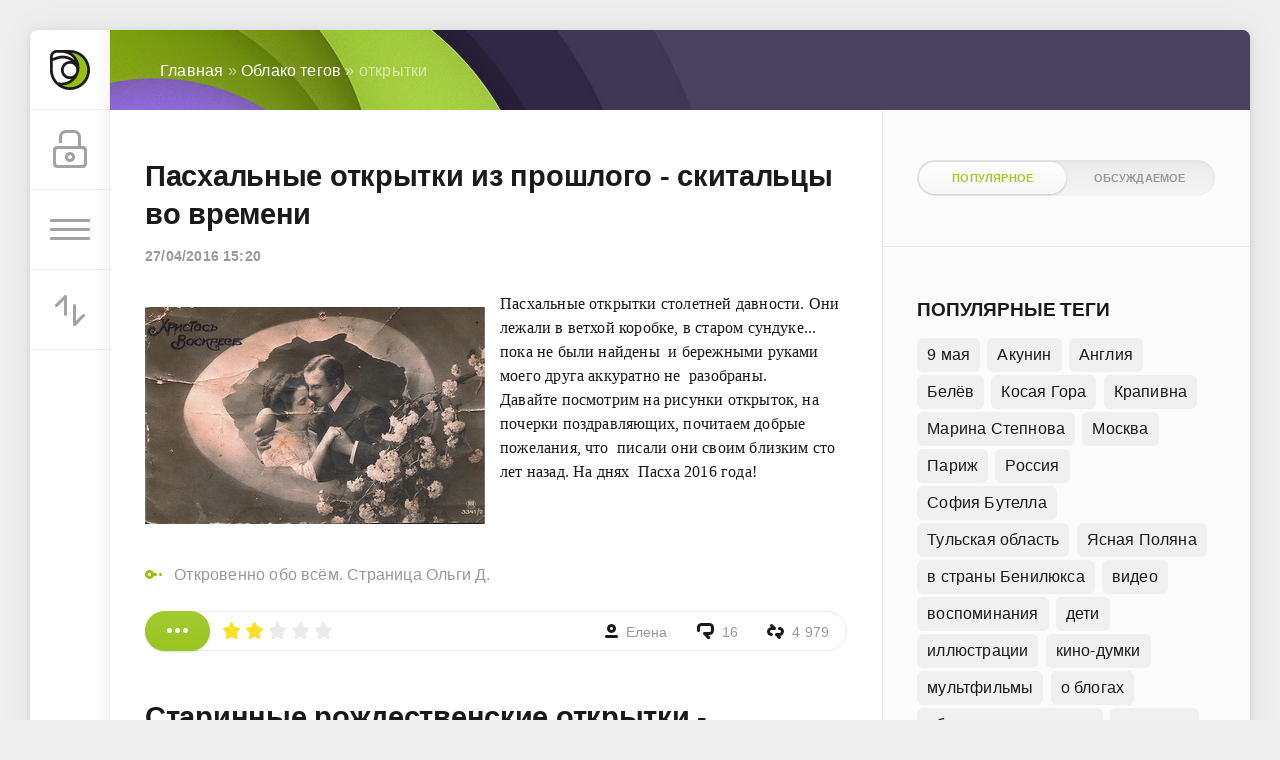

--- FILE ---
content_type: text/html; charset=windows-1251
request_url: https://lenastory.ru/tags/%EE%F2%EA%F0%FB%F2%EA%E8/
body_size: 7988
content:
<!DOCTYPE html>
<html>
<head>
	<meta charset="windows-1251">
<title>открытки &raquo; Мысли вслух</title>
<meta name="description" content="Мысли вслух - персональный блог Елены Головановой. Но и вам писать свои мысли тоже можно ).">
<meta name="keywords" content="мысли вслух">
<meta name="generator" content="DataLife Engine (https://dle-news.ru)">
<link rel="search" type="application/opensearchdescription+xml" href="https://lenastory.ru/engine/opensearch.php" title="Мысли вслух">
<link rel="alternate" type="application/rss+xml" title="Мысли вслух" href="https://lenastory.ru/rss.xml" />
<link href="/engine/editor/css/default.css?v=22" rel="stylesheet" type="text/css">
<script type="text/javascript" src="/engine/classes/js/jquery.js?v=22"></script>
<script type="text/javascript" src="/engine/classes/js/jqueryui.js?v=22"></script>
<script type="text/javascript" src="/engine/classes/js/dle_js.js?v=22"></script>
	<meta name="HandheldFriendly" content="true">
	<meta name="format-detection" content="telephone=no">
	<meta name="viewport" content="user-scalable=no, initial-scale=1.0, maximum-scale=1.0, width=device-width"> 
	<meta name="apple-mobile-web-app-capable" content="yes">
	<meta name="apple-mobile-web-app-status-bar-style" content="default">

	<link rel="shortcut icon" href="/templates/Green/images/favicon.ico">
	<link rel="apple-touch-icon" href="/templates/Green/images/touch-icon-iphone.png">
	<link rel="apple-touch-icon" sizes="76x76" href="/templates/Green/images/touch-icon-ipad.png">
	<link rel="apple-touch-icon" sizes="120x120" href="/templates/Green/images/touch-icon-iphone-retina.png">
	<link rel="apple-touch-icon" sizes="152x152" href="/templates/Green/images/touch-icon-ipad-retina.png">

	<link href="/templates/Green/css/engine.css" type="text/css" rel="stylesheet">
	<link href="/templates/Green/css/styles.css" type="text/css" rel="stylesheet">
</head>
<body>
	<div class="page">
		<div class="wrp">
			<div class="body">
				<!-- Левая колонка -->
				<div id="body_left">
					<div class="body_left_in">
					<!-- Шапка -->
					<header id="header">
						<!-- Логотип -->
						<a class="logotype" href="/" title="DataLife Engine">
							<svg class="icon icon-logo"><use xlink:href="#icon-logo"></use></svg>
						</a>
						<!-- / Логотип -->
						<div class="loginpane">
	
	
	<a href="#" id="loginbtn" class="h_btn login">
		<svg class="icon n_ico icon-login"><use xlink:href="#icon-login"></use></svg>
		<svg class="icon m_ico icon-login_m"><use xlink:href="#icon-login_m"></use></svg>
		<span class="title_hide">Войти</span>
		<span class="icon_close">
			<i class="mt_1"></i><i class="mt_2"></i>
		</span>
	</a>
	<div id="login_drop" class="head_drop">
		<div class="hd_pad">
			<form class="login_form" method="post">
				<div class="soc_links">
					
					
					
					
					
					
				</div>
				<ul>
					<li class="form-group">
						<label for="login_name">Логин:</label>
						<input placeholder="Логин:" type="text" name="login_name" id="login_name" class="wide">
					</li>
					<li class="form-group">
						<label for="login_password">Пароль</label>
						<input placeholder="Пароль" type="password" name="login_password" id="login_password" class="wide">
					</li>
					<li>
						<button class="btn" onclick="submit();" type="submit" title="Войти">
							<b>Войти</b>
						</button>
					</li>
				</ul>
				<input name="login" type="hidden" id="login" value="submit">
				<div class="login_form__foot">
					<a class="right" href="https://lenastory.ru/index.php?do=register"><b>Регистрация</b></a>
					<a href="https://lenastory.ru/index.php?do=lostpassword">Забыли пароль?</a>
				</div>
			</form>
		</div>
	</div>
	
</div>
						<!-- Кнопка вызова меню -->
						<button class="h_btn" id="menubtn">
							<span class="menu_toggle">
								<i class="mt_1"></i><i class="mt_2"></i><i class="mt_3"></i>
							</span>
						</button>
						<!-- / Кнопка вызова меню -->
						
						<div id="sort">
							<button class="h_btn" id="sortbtn">
								<svg class="icon n_ico icon-sort"><use xlink:href="#icon-sort"></use></svg>
								<svg class="icon m_ico icon-sort_m"><use xlink:href="#icon-sort_m"></use></svg>
								<span class="icon_close">
									<i class="mt_1"></i><i class="mt_2"></i>
								</span>
							</button>
							<div id="sort_drop" class="head_drop">
								<div class="hd_pad">
									<b class="sort_label">Сортировать по</b>
									<form name="news_set_sort" id="news_set_sort" method="post"><ul class="sort"><li class="asc"><a href="#" onclick="dle_change_sort('date','asc'); return false;">дате</a></li><li><a href="#" onclick="dle_change_sort('rating','desc'); return false;">популярности</a></li><li><a href="#" onclick="dle_change_sort('news_read','desc'); return false;">посещаемости</a></li><li><a href="#" onclick="dle_change_sort('comm_num','desc'); return false;">комментариям</a></li><li><a href="#" onclick="dle_change_sort('title','desc'); return false;">алфавиту</a></li></ul><input type="hidden" name="dlenewssortby" id="dlenewssortby" value="date" />
<input type="hidden" name="dledirection" id="dledirection" value="DESC" />
<input type="hidden" name="set_new_sort" id="set_new_sort" value="dle_sort_tags" />
<input type="hidden" name="set_direction_sort" id="set_direction_sort" value="dle_direction_tags" />
</form>
								</div>
							</div>
						</div>
						
					</header>
					<!-- / Шапка -->
					</div>
					<!-- Кнопка "Наверх" -->
					<a href="/" id="upper"><svg class="icon icon-up"><use xlink:href="#icon-up"></use></svg></a>
					<!-- / Кнопка "Наверх" -->
					<div id="menu">
						<div class="greenmenu">
	<!-- Поиск -->
	<form id="q_search" method="post">
		<div class="q_search">
			<input id="story" name="story" placeholder="Поиск по сайту..." type="search">
			<button class="q_search_btn" type="submit" title="Найти"><svg class="icon icon-search"><use xlink:href="#icon-search"></use></svg><span class="title_hide">Найти</span></button>
		</div>
		<input type="hidden" name="do" value="search">
		<input type="hidden" name="subaction" value="search">
	</form>
	<!-- / Поиск -->
	<nav class="menu">
		<ul>
<li><a href="https://lenastory.ru/mysli-vsluh/">Мысли вслух</a>
	
	</li><li><a href="https://lenastory.ru/kino/">Кино</a>
	
	</li><li><a href="https://lenastory.ru/fotografii/">Фотографии</a>
	
	</li><li><a href="https://lenastory.ru/poleznosti/">Полезности</a>
	
	</li><li><a href="https://lenastory.ru/chitayu/">Читаю</a>
	
	</li><li><a href="https://lenastory.ru/puteshestviya/">Путешествия</a>
	
	</li><li><a href="https://lenastory.ru/otkrovenno-obo-vsem-stranica-olgi-d/">Откровенно обо всём. Страница Ольги Д.</a>
	
	</li><li><a href="https://lenastory.ru/raznye-raznosti/">Разные разности</a>
	
	</li><li><a href="https://lenastory.ru/pishut-druzya/">Пишут друзья</a>
	
	</li>
</ul>
	</nav>
</div>
					</div>
				</div>
				<!-- / Левая колонка -->
				<div class="body_right">
					
					
					<div id="breadcrumbs">
						<div class="speedbar"><div class="over"><span id="dle-speedbar"><span itemscope itemtype="https://data-vocabulary.org/Breadcrumb"><a href="https://lenastory.ru/" itemprop="url"><span itemprop="title">Главная</span></a></span> &raquo; <span itemscope itemtype="https://data-vocabulary.org/Breadcrumb"><a href="https://lenastory.ru/tags/" itemprop="url"><span itemprop="title">Облако тегов</span></a></span> &raquo; открытки</span></div></div>
					</div>
					
					<div id="mainside" class="structure">
						<div class="str_left">
							
							
							
							<section id="content">
							<div id='dle-content'><article class="block story shortstory">
	
	<h2 class="title"><a href="https://lenastory.ru/otkrovenno-obo-vsem-stranica-olgi-d/222-pashalnye-otkrytki-iz-proshlogo-skitalcy-vo-vremeni.html">Пасхальные открытки из прошлого - скитальцы во времени</a></h2>
	<div class="story_top">
		
		<time class="date grey" datetime="2016-04-27"><a href="https://lenastory.ru/2016/04/27/" >27/04/2016 15:20</a></time>
	</div>
	<div class="text">
		<p><img src="/uploads/posts/2016-04/1461703581_61b.jpg" border="0" alt="" align="left" class="fr-fil fr-dii"><span style="font-family:Georgia, serif;font-size:16px;">Пасхальные открытки столетней давности. Они лежали в ветхой коробке, в старом сундуке... пока не были найдены  и бережными руками моего друга аккуратно не  разобраны. <br>Давайте посмотрим на рисунки открыток, на почерки поздравляющих, почитаем добрые пожелания, что  писали они своим близким сто лет назад. На днях  Пасха 2016 года! </span></p>
		
	</div>
	<div class="category grey">
		<svg class="icon icon-cat"><use xlink:href="#icon-cat"></use></svg>
		<a href="https://lenastory.ru/otkrovenno-obo-vsem-stranica-olgi-d/">Откровенно обо всём. Страница Ольги Д.</a>
	</div>
	<div class="story_tools">
		<div class="story_tools_in">
			<a href="https://lenastory.ru/otkrovenno-obo-vsem-stranica-olgi-d/222-pashalnye-otkrytki-iz-proshlogo-skitalcy-vo-vremeni.html" title="Читать подробнее: Пасхальные открытки из прошлого - скитальцы во времени" class="btn"><span class="more_icon"><i></i><i></i><i></i></span></a>
		
			<div class="rate">
				<div class="rate_stars"><div id='ratig-layer-222'><div class="rating">
		<ul class="unit-rating">
		<li class="current-rating" style="width:40%;">40</li>
		<li><a href="#" title="Плохо" class="r1-unit" onclick="doRate('1', '222'); return false;">1</a></li>
		<li><a href="#" title="Приемлемо" class="r2-unit" onclick="doRate('2', '222'); return false;">2</a></li>
		<li><a href="#" title="Средне" class="r3-unit" onclick="doRate('3', '222'); return false;">3</a></li>
		<li><a href="#" title="Хорошо" class="r4-unit" onclick="doRate('4', '222'); return false;">4</a></li>
		<li><a href="#" title="Отлично" class="r5-unit" onclick="doRate('5', '222'); return false;">5</a></li>
		</ul>
</div></div></div>
				
				
			</div>
		
		</div>
		<ul class="meta grey">
			<li class="meta_author" title="Автор">
				<svg class="icon icon-author"><use xlink:href="#icon-author"></use></svg><a onclick="ShowProfile('%C5%EB%E5%ED%E0', 'https://lenastory.ru/user/%C5%EB%E5%ED%E0/', '0'); return false;" href="https://lenastory.ru/user/%C5%EB%E5%ED%E0/">Елена</a>
			</li>
			<li class="meta_coms" title="Комментариев: 16"><a href="https://lenastory.ru/otkrovenno-obo-vsem-stranica-olgi-d/222-pashalnye-otkrytki-iz-proshlogo-skitalcy-vo-vremeni.html#comment"><svg class="icon icon-coms"><use xlink:href="#icon-coms"></use></svg>16</a></li>
			<li class="meta_views" title="Просмотров: 4 979"><svg class="icon icon-view"><use xlink:href="#icon-view"></use></svg>4 979</li>
		</ul>
	</div>
</article><article class="block story shortstory">
	
	<h2 class="title"><a href="https://lenastory.ru/otkrovenno-obo-vsem-stranica-olgi-d/219-starinnye-rozhdestvenskie-otkrytki-svidetelstva-sudeb.html">Старинные рождественские открытки - свидетельства судеб</a></h2>
	<div class="story_top">
		
		<time class="date grey" datetime="2015-12-22"><a href="https://lenastory.ru/2015/12/22/" >22/12/2015 01:52</a></time>
	</div>
	<div class="text">
		<p><img src="/uploads/posts/2015-12/1450738145_001b_novyy-razmer1.jpg" border="0" alt="" align="left" class="fr-fil fr-dii"><span style="font-family:Georgia, serif;font-size:16px;">Года полтора назад, будучи в Петербурге, мы с подругой послали открытки  сами себе и своим близким. Карточки представляли старинные фотографии города и  для нас было важным -   чтобы был на открытках и штемпель Санкт-Петербурга. <br><br>Оттуда, из  города на Неве, и началось моё сегодняшнее увлечение открытками. <br></span></p>
		
	</div>
	<div class="category grey">
		<svg class="icon icon-cat"><use xlink:href="#icon-cat"></use></svg>
		<a href="https://lenastory.ru/otkrovenno-obo-vsem-stranica-olgi-d/">Откровенно обо всём. Страница Ольги Д.</a>
	</div>
	<div class="story_tools">
		<div class="story_tools_in">
			<a href="https://lenastory.ru/otkrovenno-obo-vsem-stranica-olgi-d/219-starinnye-rozhdestvenskie-otkrytki-svidetelstva-sudeb.html" title="Читать подробнее: Старинные рождественские открытки - свидетельства судеб" class="btn"><span class="more_icon"><i></i><i></i><i></i></span></a>
		
			<div class="rate">
				<div class="rate_stars"><div id='ratig-layer-219'><div class="rating">
		<ul class="unit-rating">
		<li class="current-rating" style="width:60%;">60</li>
		<li><a href="#" title="Плохо" class="r1-unit" onclick="doRate('1', '219'); return false;">1</a></li>
		<li><a href="#" title="Приемлемо" class="r2-unit" onclick="doRate('2', '219'); return false;">2</a></li>
		<li><a href="#" title="Средне" class="r3-unit" onclick="doRate('3', '219'); return false;">3</a></li>
		<li><a href="#" title="Хорошо" class="r4-unit" onclick="doRate('4', '219'); return false;">4</a></li>
		<li><a href="#" title="Отлично" class="r5-unit" onclick="doRate('5', '219'); return false;">5</a></li>
		</ul>
</div></div></div>
				
				
			</div>
		
		</div>
		<ul class="meta grey">
			<li class="meta_author" title="Автор">
				<svg class="icon icon-author"><use xlink:href="#icon-author"></use></svg><a onclick="ShowProfile('%C5%EB%E5%ED%E0', 'https://lenastory.ru/user/%C5%EB%E5%ED%E0/', '0'); return false;" href="https://lenastory.ru/user/%C5%EB%E5%ED%E0/">Елена</a>
			</li>
			<li class="meta_coms" title="Комментариев: 15"><a href="https://lenastory.ru/otkrovenno-obo-vsem-stranica-olgi-d/219-starinnye-rozhdestvenskie-otkrytki-svidetelstva-sudeb.html#comment"><svg class="icon icon-coms"><use xlink:href="#icon-coms"></use></svg>15</a></li>
			<li class="meta_views" title="Просмотров: 5 527"><svg class="icon icon-view"><use xlink:href="#icon-view"></use></svg>5 527</li>
		</ul>
	</div>
</article><article class="block story shortstory">
	
	<h2 class="title"><a href="https://lenastory.ru/mysli-vsluh/207-novogodnie-otkrytki-proshlyh-let.html">Новогодние открытки прошлых лет</a></h2>
	<div class="story_top">
		
		<time class="date grey" datetime="2015-01-21"><a href="https://lenastory.ru/2015/01/21/" >21/01/2015 18:14</a></time>
	</div>
	<div class="text">
		<p><br><img src="/uploads/posts/2015-02/1422980342_1421844021_scan_20150119_183000-a_novyy-razmer1.jpg" border="0" alt="" align="left" class="fr-fil fr-dii"><span style="font-family:Georgia, serif;font-size:16px;">Читая рассказ Юльчатки и просматривая ее старые новогодние открытки, я была совершенно очарована! <br>Во-первых,  люблю всё связанное с печатной продукцией, будь то газеты, журналы, блокноты, фотографии. Про книги даже и не говорю - это понятно. <br>Во-вторых,  благодаря этим вещицам можно попытаться ощутить веяния прошлых настроений, окунуться в детали незнакомой давней жизни, сравнить всё это с теперешним временем. <br>В-третьих, я была очень обрадована, когда  вспомнились  <i>свои</i>  открытки,  которые, казалось,  забыты были напрочь. </span> <br><br><span style="font-family:Georgia, serif;font-size:16px;">С этим рассказом о старых новогодних открытках я безнадёжно отстала!</span></p>
		
	</div>
	<div class="category grey">
		<svg class="icon icon-cat"><use xlink:href="#icon-cat"></use></svg>
		<a href="https://lenastory.ru/mysli-vsluh/">Мысли вслух</a>
	</div>
	<div class="story_tools">
		<div class="story_tools_in">
			<a href="https://lenastory.ru/mysli-vsluh/207-novogodnie-otkrytki-proshlyh-let.html" title="Читать подробнее: Новогодние открытки прошлых лет" class="btn"><span class="more_icon"><i></i><i></i><i></i></span></a>
		
			<div class="rate">
				<div class="rate_stars"><div id='ratig-layer-207'><div class="rating">
		<ul class="unit-rating">
		<li class="current-rating" style="width:40%;">40</li>
		<li><a href="#" title="Плохо" class="r1-unit" onclick="doRate('1', '207'); return false;">1</a></li>
		<li><a href="#" title="Приемлемо" class="r2-unit" onclick="doRate('2', '207'); return false;">2</a></li>
		<li><a href="#" title="Средне" class="r3-unit" onclick="doRate('3', '207'); return false;">3</a></li>
		<li><a href="#" title="Хорошо" class="r4-unit" onclick="doRate('4', '207'); return false;">4</a></li>
		<li><a href="#" title="Отлично" class="r5-unit" onclick="doRate('5', '207'); return false;">5</a></li>
		</ul>
</div></div></div>
				
				
			</div>
		
		</div>
		<ul class="meta grey">
			<li class="meta_author" title="Автор">
				<svg class="icon icon-author"><use xlink:href="#icon-author"></use></svg><a onclick="ShowProfile('%C5%EB%E5%ED%E0', 'https://lenastory.ru/user/%C5%EB%E5%ED%E0/', '0'); return false;" href="https://lenastory.ru/user/%C5%EB%E5%ED%E0/">Елена</a>
			</li>
			<li class="meta_coms" title="Комментариев: 27"><a href="https://lenastory.ru/mysli-vsluh/207-novogodnie-otkrytki-proshlyh-let.html#comment"><svg class="icon icon-coms"><use xlink:href="#icon-coms"></use></svg>27</a></li>
			<li class="meta_views" title="Просмотров: 10 400"><svg class="icon icon-view"><use xlink:href="#icon-view"></use></svg>10 400</li>
		</ul>
	</div>
</article><article class="block story shortstory">
	
	<h2 class="title"><a href="https://lenastory.ru/mysli-vsluh/195-perebiraya-starye-otkrytki.html">Перебирая старые открытки...</a></h2>
	<div class="story_top">
		
		<time class="date grey" datetime="2014-08-27"><a href="https://lenastory.ru/2014/08/27/" >27/08/2014 11:18</a></time>
	</div>
	<div class="text">
		<p><img src="/uploads/posts/2014-08/1409123106_dsc_0508a.jpg" border="0" alt="" align="left" class="fr-fil fr-dii">В моём доме, на полке книжного шкафа,  лежит связка фотографий артистов. Подростком я любила  собирать  такие снимки.  Самый старенький из них  выпуска 1955 года. Это фотография молодой Тамары Макаровой. В белом платье, стройная,  сидит она на диване вполоборота к нам, красивая,  мягко улыбается.  Звезда советского кино! На обороте открытки подробности выпуска  - "Фотоиздат. Облсовета "ДИНАМО". Тираж 75000. Цена 75 к. г.Ростов н-Д. Типография Облиздата"</p>
		
	</div>
	<div class="category grey">
		<svg class="icon icon-cat"><use xlink:href="#icon-cat"></use></svg>
		<a href="https://lenastory.ru/mysli-vsluh/">Мысли вслух</a>
	</div>
	<div class="story_tools">
		<div class="story_tools_in">
			<a href="https://lenastory.ru/mysli-vsluh/195-perebiraya-starye-otkrytki.html" title="Читать подробнее: Перебирая старые открытки..." class="btn"><span class="more_icon"><i></i><i></i><i></i></span></a>
		
			<div class="rate">
				<div class="rate_stars"><div id='ratig-layer-195'><div class="rating">
		<ul class="unit-rating">
		<li class="current-rating" style="width:100%;">100</li>
		<li><a href="#" title="Плохо" class="r1-unit" onclick="doRate('1', '195'); return false;">1</a></li>
		<li><a href="#" title="Приемлемо" class="r2-unit" onclick="doRate('2', '195'); return false;">2</a></li>
		<li><a href="#" title="Средне" class="r3-unit" onclick="doRate('3', '195'); return false;">3</a></li>
		<li><a href="#" title="Хорошо" class="r4-unit" onclick="doRate('4', '195'); return false;">4</a></li>
		<li><a href="#" title="Отлично" class="r5-unit" onclick="doRate('5', '195'); return false;">5</a></li>
		</ul>
</div></div></div>
				
				
			</div>
		
		</div>
		<ul class="meta grey">
			<li class="meta_author" title="Автор">
				<svg class="icon icon-author"><use xlink:href="#icon-author"></use></svg><a onclick="ShowProfile('%C5%EB%E5%ED%E0', 'https://lenastory.ru/user/%C5%EB%E5%ED%E0/', '0'); return false;" href="https://lenastory.ru/user/%C5%EB%E5%ED%E0/">Елена</a>
			</li>
			<li class="meta_coms" title="Комментариев: 25"><a href="https://lenastory.ru/mysli-vsluh/195-perebiraya-starye-otkrytki.html#comment"><svg class="icon icon-coms"><use xlink:href="#icon-coms"></use></svg>25</a></li>
			<li class="meta_views" title="Просмотров: 9 379"><svg class="icon icon-view"><use xlink:href="#icon-view"></use></svg>9 379</li>
		</ul>
	</div>
</article></div>
							</section>
							
						</div>
						<aside class="str_right" id="rightside">
	<!-- Популярные, похожие, обсуждаемые -->
	<div class="block">
		<ul class="block_tabs">
			
			<li class="active">
				<a title="Популярное" href="#news_top" aria-controls="news_top" data-toggle="tab">
					Популярное
				</a>
			</li>
			
			<li>
				<a title="Обсуждаемое" href="#news_coms" aria-controls="news_coms" data-toggle="tab">
					Обсуждаемое
				</a>
			</li>
			
		</ul>
		<div class="tab-content">
			
			<div class="tab-pane active" id="news_top"></div>
			
			<div class="tab-pane" id="news_coms">
				
			</div>
			
		</div>
	</div>
	<!-- / Популярные, похожие, обсуждаемые -->
	<div class="block_sep"></div>
	
	<!-- Баннер 300X500
	<div class="block">
		<div class="banner">
			<img src="/templates/Green/images/tmp/banner_300x500.png" alt="">
		</div>
	</div>
 / Баннер 300X500 -->
	<!-- Теги -->
	<div class="block">
		<h4 class="title">Популярные теги</h4>
		<div class="tag_list">
			<span class="clouds_xsmall"><a href="https://lenastory.ru/tags/9+%EC%E0%FF/" title="Найдено публикаций: 3">9 мая</a></span> <span class="clouds_xsmall"><a href="https://lenastory.ru/tags/%C0%EA%F3%ED%E8%ED/" title="Найдено публикаций: 4">Акунин</a></span> <span class="clouds_xsmall"><a href="https://lenastory.ru/tags/%C0%ED%E3%EB%E8%FF/" title="Найдено публикаций: 4">Англия</a></span> <span class="clouds_xsmall"><a href="https://lenastory.ru/tags/%C1%E5%EB%B8%E2/" title="Найдено публикаций: 1">Белёв</a></span> <span class="clouds_xsmall"><a href="https://lenastory.ru/tags/%CA%EE%F1%E0%FF+%C3%EE%F0%E0/" title="Найдено публикаций: 1">Косая Гора</a></span> <span class="clouds_xsmall"><a href="https://lenastory.ru/tags/%CA%F0%E0%EF%E8%E2%ED%E0/" title="Найдено публикаций: 5">Крапивна</a></span> <span class="clouds_xsmall"><a href="https://lenastory.ru/tags/%CC%E0%F0%E8%ED%E0+%D1%F2%E5%EF%ED%EE%E2%E0/" title="Найдено публикаций: 2">Марина Степнова</a></span> <span class="clouds_xsmall"><a href="https://lenastory.ru/tags/%CC%EE%F1%EA%E2%E0/" title="Найдено публикаций: 2">Москва</a></span> <span class="clouds_xsmall"><a href="https://lenastory.ru/tags/%CF%E0%F0%E8%E6/" title="Найдено публикаций: 9">Париж</a></span> <span class="clouds_small"><a href="https://lenastory.ru/tags/%D0%EE%F1%F1%E8%FF/" title="Найдено публикаций: 20">Россия</a></span> <span class="clouds_xsmall"><a href="https://lenastory.ru/tags/%D1%EE%F4%E8%FF+%C1%F3%F2%E5%EB%EB%E0/" title="Найдено публикаций: 3">София Бутелла</a></span> <span class="clouds_small"><a href="https://lenastory.ru/tags/%D2%F3%EB%FC%F1%EA%E0%FF+%EE%E1%EB%E0%F1%F2%FC/" title="Найдено публикаций: 14">Тульская область</a></span> <span class="clouds_xsmall"><a href="https://lenastory.ru/tags/%DF%F1%ED%E0%FF+%CF%EE%EB%FF%ED%E0/" title="Найдено публикаций: 5">Ясная Поляна</a></span> <span class="clouds_xsmall"><a href="https://lenastory.ru/tags/%E2+%F1%F2%F0%E0%ED%FB+%C1%E5%ED%E8%EB%FE%EA%F1%E0/" title="Найдено публикаций: 4">в страны Бенилюкса</a></span> <span class="clouds_xsmall"><a href="https://lenastory.ru/tags/%E2%E8%E4%E5%EE/" title="Найдено публикаций: 3">видео</a></span> <span class="clouds_medium"><a href="https://lenastory.ru/tags/%E2%EE%F1%EF%EE%EC%E8%ED%E0%ED%E8%FF/" title="Найдено публикаций: 22">воспоминания</a></span> <span class="clouds_xsmall"><a href="https://lenastory.ru/tags/%E4%E5%F2%E8/" title="Найдено публикаций: 5">дети</a></span> <span class="clouds_xsmall"><a href="https://lenastory.ru/tags/%E8%EB%EB%FE%F1%F2%F0%E0%F6%E8%E8/" title="Найдено публикаций: 3">иллюстрации</a></span> <span class="clouds_xsmall"><a href="https://lenastory.ru/tags/%EA%E8%ED%EE-%E4%F3%EC%EA%E8/" title="Найдено публикаций: 3">кино-думки</a></span> <span class="clouds_xsmall"><a href="https://lenastory.ru/tags/%EC%F3%EB%FC%F2%F4%E8%EB%FC%EC%FB/" title="Найдено публикаций: 2">мультфильмы</a></span> <span class="clouds_xsmall"><a href="https://lenastory.ru/tags/%EE+%E1%EB%EE%E3%E0%F5/" title="Найдено публикаций: 3">о блогах</a></span> <span class="clouds_xsmall"><a href="https://lenastory.ru/tags/%EE%E1+%E8%ED%F2%E5%F0%E5%F1%ED%FB%F5+%EB%FE%E4%FF%F5/" title="Найдено публикаций: 10">об интересных людях</a></span> <span class="clouds_xsmall"><a href="https://lenastory.ru/tags/%EE%F2%EA%F0%FB%F2%EA%E8/" title="Найдено публикаций: 4">открытки</a></span> <span class="clouds_xsmall"><a href="https://lenastory.ru/tags/%EF%EE%EB%E5%E7%ED%EE%F1%F2%E8/" title="Найдено публикаций: 7">полезности</a></span> <span class="clouds_xsmall"><a href="https://lenastory.ru/tags/%EF%EE%F1%EB%F3%F8%E0%E5%EC/" title="Найдено публикаций: 3">послушаем</a></span> <span class="clouds_small"><a href="https://lenastory.ru/tags/%EF%F0%E8%F0%EE%E4%E0/" title="Найдено публикаций: 14">природа</a></span> <span class="clouds_small"><a href="https://lenastory.ru/tags/%EF%F0%EE%E7%E0/" title="Найдено публикаций: 18">проза</a></span> <span class="clouds_xlarge"><a href="https://lenastory.ru/tags/%F0%E0%E7%EC%FB%F8%EB%E5%ED%E8%FF/" title="Найдено публикаций: 41">размышления</a></span> <span class="clouds_small"><a href="https://lenastory.ru/tags/%F0%E5%EF%EE%F0%F2%E0%E6/" title="Найдено публикаций: 15">репортаж</a></span> <span class="clouds_xsmall"><a href="https://lenastory.ru/tags/%F1%EE%E2%E5%F2%FB/" title="Найдено публикаций: 5">советы</a></span> <span class="clouds_xsmall"><a href="https://lenastory.ru/tags/%F1%F2%E8%F5%E8/" title="Найдено публикаций: 7">стихи</a></span> <span class="clouds_large"><a href="https://lenastory.ru/tags/%F4%E8%EB%FC%EC%FB/" title="Найдено публикаций: 32">фильмы</a></span> <span class="clouds_xsmall"><a href="https://lenastory.ru/tags/%F4%EE%F2%EE+%ED%E5+%EC%EE%E8/" title="Найдено публикаций: 5">фото не мои</a></span> <span class="clouds_large"><a href="https://lenastory.ru/tags/%F4%EE%F2%EE%E3%F0%E0%F4%E8%E8/" title="Найдено публикаций: 40">фотографии</a></span> <span class="clouds_xsmall"><a href="https://lenastory.ru/tags/%F6%E8%F2%E0%F2%FB/" title="Найдено публикаций: 5">цитаты</a></span> <span class="clouds_xsmall"><a href="https://lenastory.ru/tags/%FD%F1%F2%E0%F4%E5%F2%FB/" title="Найдено публикаций: 10">эстафеты</a></span> <span class="clouds_xsmall"><a href="https://lenastory.ru/tags/%FE%EC%EE%F0/" title="Найдено публикаций: 5">юмор</a></span><div class="tags_more"><a href="https://lenastory.ru/tags/">Показать все теги</a></div>
		</div>
	</div>
	<!-- / Теги -->
</aside>
						<div class="rightside_bg"></div>
					</div>
					<footer id="footer">
						<ul class="foot_menu">
<!-- Yandex.Metrika counter -->
<script type="text/javascript" >
    (function (d, w, c) {
        (w[c] = w[c] || []).push(function() {
            try {
                w.yaCounter7611577 = new Ya.Metrika({
                    id:7611577,
                    clickmap:true,
                    trackLinks:true,
                    accurateTrackBounce:true,
                    webvisor:true
                });
            } catch(e) { }
        });

        var n = d.getElementsByTagName("script")[0],
            s = d.createElement("script"),
            f = function () { n.parentNode.insertBefore(s, n); };
        s.type = "text/javascript";
        s.async = true;
        s.src = "https://mc.yandex.ru/metrika/watch.js";

        if (w.opera == "[object Opera]") {
            d.addEventListener("DOMContentLoaded", f, false);
        } else { f(); }
    })(document, window, "yandex_metrika_callbacks");
</script>
<noscript><div><img src="https://mc.yandex.ru/watch/7611577" style="position:absolute; left:-9999px;" alt="" /></div></noscript>
<!-- /Yandex.Metrika counter -->
</ul>
						<div class="footer grey">
	<!-- Копирайт -->
	<div class="copyright">
		Copyright © 2017 - все права охраняются вашей совестью
	</div>
	<!-- / Копирайт -->
</div>
					</footer>
				</div>
			</div>
			<div class="foot grey">
	<!-- Мы в соц.сетях -->
	<div class="soc_links">
		<b class="title">Мы в соц.сетях</b>
		<a href="#" target="_blank" rel="nofollow" class="soc_vk" title="Мы вКонтакте">
			<svg class="icon icon-vk"><use xlink:href="#icon-vk"/></svg>
		</a>
		<a href="#" target="_blank" rel="nofollow" class="soc_tw" title="Мы в Twitter">
			<svg class="icon icon-tw"><use xlink:href="#icon-tw"/></svg>
		</a>
		<a href="#" target="_blank" rel="nofollow" class="soc_fb" title="Мы в Facebook">
			<svg class="icon icon-fb"><use xlink:href="#icon-fb"/></svg>
		</a>
		<a href="#" target="_blank" rel="nofollow" class="soc_gp" title="Мы в Google+">
			<svg class="icon icon-gp"><use xlink:href="#icon-gp"/></svg>
		</a>
		<a href="#" target="_blank" rel="nofollow" class="soc_od" title="Мы в Одноклассниках">
			<svg class="icon icon-od"><use xlink:href="#icon-od"/></svg>
		</a>
		<a href="#" target="_blank" rel="nofollow" class="soc_mail" title="Мы в Mail">
			<svg class="icon icon-mail"><use xlink:href="#icon-mail"/></svg>
		</a>
	</div>
	<!-- / Мы в соц.сетях -->
	<!-- Счетчики -->
	<ul class="counters">
		<li>
			<img src="/templates/Green/images/tmp/counter.png" alt="">
		</li>
		<li>
			<img src="/templates/Green/images/tmp/counter.png" alt="">
		</li>
		<li>
			<img src="/templates/Green/images/tmp/counter.png" alt="">
		</li>
	</ul>
	<!-- / Счетчики -->
</div>
		</div>
	</div>
	<script type="text/javascript">
<!--
var dle_root       = '/';
var dle_admin      = '';
var dle_login_hash = 'dba28d85350ea6b2892f41d0bac407d46b4aa41b';
var dle_group      = 5;
var dle_skin       = 'Green';
var dle_wysiwyg    = '0';
var quick_wysiwyg  = '1';
var dle_act_lang   = ["Да", "Нет", "Ввод", "Отмена", "Сохранить", "Удалить", "Загрузка. Пожалуйста, подождите..."];
var menu_short     = 'Быстрое редактирование';
var menu_full      = 'Полное редактирование';
var menu_profile   = 'Просмотр профиля';
var menu_send      = 'Отправить сообщение';
var menu_uedit     = 'Админцентр';
var dle_info       = 'Информация';
var dle_confirm    = 'Подтверждение';
var dle_prompt     = 'Ввод информации';
var dle_req_field  = 'Заполните все необходимые поля';
var dle_del_agree  = 'Вы действительно хотите удалить? Данное действие невозможно будет отменить';
var dle_spam_agree = 'Вы действительно хотите отметить пользователя как спамера? Это приведёт к удалению всех его комментариев';
var dle_complaint  = 'Укажите текст Вашей жалобы для администрации:';
var dle_big_text   = 'Выделен слишком большой участок текста.';
var dle_orfo_title = 'Укажите комментарий для администрации к найденной ошибке на странице';
var dle_p_send     = 'Отправить';
var dle_p_send_ok  = 'Уведомление успешно отправлено';
var dle_save_ok    = 'Изменения успешно сохранены. Обновить страницу?';
var dle_reply_title= 'Ответ на комментарий';
var dle_tree_comm  = '0';
var dle_del_news   = 'Удалить статью';
var dle_sub_agree  = 'Вы действительно хотите подписаться на комментарии к данной публикации?';
var allow_dle_delete_news   = false;
var dle_search_delay   = false;
var dle_search_value   = '';
jQuery(function($){
FastSearch();
});
//-->
</script>
	<script type="text/javascript" src="/templates/Green/js/lib.js"></script>
	<script type="text/javascript" src="/templates/Green/js/svgxuse.min.js"></script>
	<script type="text/javascript">
		jQuery(function($){
			$.get("/templates/Green/images/sprite.svg", function(data) {
			  var div = document.createElement("div");
			  div.innerHTML = new XMLSerializer().serializeToString(data.documentElement);
			  document.body.insertBefore(div, document.body.childNodes[0]);
			});
		});
	</script>
</body>
</html>
<!-- DataLife Engine Copyright SoftNews Media Group (http://dle-news.ru) -->
